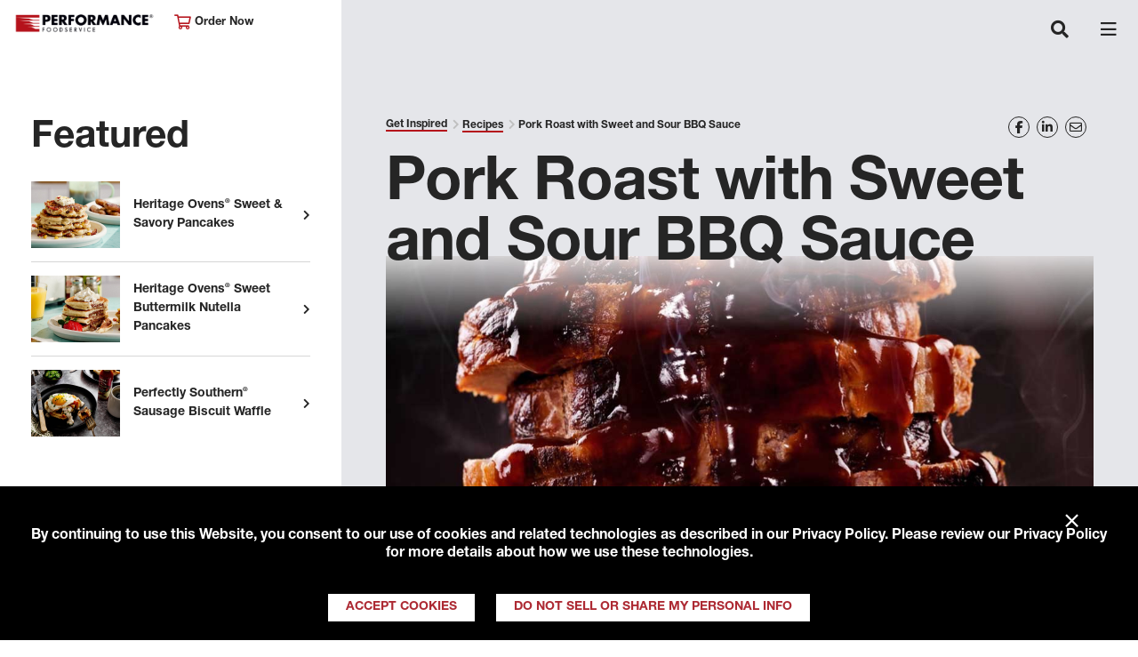

--- FILE ---
content_type: text/html; charset=utf-8
request_url: https://www.performancefoodservice.com/Get-Inspired/Recipes/pork-roast-with-sweet-and-sour-bbq-sauce
body_size: 39027
content:
<!doctype html>

<html class="no-js" lang="en">

<head>
    <script>
var consentGiven =  
document 
.cookie 
.split(';') 
.filter(function(item){ 
return item.trim().indexOf("tracking_consent_") === 0}) 
.filter(function(item){ 
var segments = item.trim().split('='); 
if(segments && segments.length === 2 && segments[1] === 'yes'){ 
return true; 
} 
return false;}) 
.length > 0; 
if(consentGiven){ 
console.log('Consent cookie found and was accepted, loading Google Analytics.'); 
<!-- Google Tag Manager --> 
(function(w,d,s,l,i){w[l]=w[l]||[];w[l].push({'gtm.start': 
new Date().getTime(),event:'gtm.js'});var f=d.getElementsByTagName(s)[0], 
j=d.createElement(s),dl=l!='dataLayer'?'&l='+l:'';j.async=true;j.src= 
'https://www.googletagmanager.com/gtm.js?id='+i+dl;f.parentNode.insertBefore(j,f); 
})(window,document,'script','dataLayer','GTM-WF6B9GS'); 
<!-- End Google Tag Manager --> 
<!-- Global site tag (gtag.js) - Google Analytics --> 
var script = document.createElement('script'); 
script.setAttribute('async', ''); 
script.setAttribute('src', 'https://www.googletagmanager.com/gtag/js?id=UA-16011485-1'); 
document.head.appendChild(script); 
window.dataLayer = window.dataLayer || []; 
function gtag() { dataLayer.push(arguments); } 
gtag('js', new Date()); 
gtag('config', 'UA-16011485-1'); 
gtag('config', 'G-J0D2V98V9Z'); 
} 
else { 
console.log('Consent cookie not found or was not accepted, suppressing Google Analytics.'); 
} 
</script>
    <style>
  #RAAWebApp {
    margin-top: 10px !important;
    height: 350px !important;
  }
</style>

<script type="text/javascript" src="https://apex-prod-login.aws.roadnet.com/ActiveAlert/webapp/js/raa.js"></script>

<script type="text/javascript" src="https://apex-prod-login.aws.roadnet.com/ActiveAlert/webapp/js/raa.config.js"></script>

<script type="text/javascript" src="https://apex-prod-login.aws.roadnet.com/ActiveAlert/webapp/js/roadnet-active-alert.js"></script>

<script src=" https://kit.fontawesome.com/7b3393fdc6.js" crossorigin="anonymous"></script>

<script type="text/javascript">

    window.onload=function() {

        RoadnetActiveAlert.deploy({

            recipient: "ALLCUSTOMERS",

            id: "RAAWebApp",

            customerId: "0015000000XUM11",

            businessUnit:"MERCHANTSFS",

            quantityAliasId: "1"

        });

    };

</script>
    


    
    

    <meta charset="utf-8">
    
    <title>Pork Roast with Sweet and Sour BBQ Sauce </title>
    <meta name="description" content="Seared and roasted pork loin basted with succulent sauce made from red wine vinegar, tomato, and brown sugar.">
    
    <meta name="format-detection" content="telephone=no">

    <meta http-equiv="X-UA-Compatible" content="IE=edge">
    <meta name="viewport" content="width=device-width, initial-scale=1" />
    <meta name="CODE_LANGUAGE" content="C#" />
    <meta name="vs_defaultClientScript" content="JavaScript" />
    <meta name="vs_targetSchema" content="http://schemas.microsoft.com/intellisense/ie5" />

    <meta property="og:title" content="Pork Roast with Sweet and Sour BBQ Sauce " />
    <meta property="og:description" content="Seared and roasted pork loin basted with succulent sauce made from red wine vinegar, tomato, and brown sugar." />
    <meta property="og:image" content="https://www.performancefoodservice.com/-/media/PFS/Header/logo-pfs.png" />
    <meta property="og:url" content="http://www.performancefoodservice.com/Get-Inspired/Recipes/pork-roast-with-sweet-and-sour-bbq-sauce" />
    <meta name="keywords" content="west creek, meat, pork, roast, sweet, sour, bbq" />

    <!-- <link rel="apple-touch-icon" href="icon.png"> -->
    <!-- TODO - favicon-->

    <link href="https://fonts.googleapis.com/css?family=Montserrat:400,700" rel="stylesheet">

    <link rel="stylesheet" href="/Sites/PFS/UI/dist/styles/main.bundle.css">
    <link rel="stylesheet" href="/Sites/Common/css/skip-to-main.css">
    <link rel="stylesheet" href="/Sites/Common/css/banner.css">

    <link rel="canonical" href="https://www.performancefoodservice.com/get-inspired/recipes/pork-roast-with-sweet-and-sour-bbq-sauce" />

</head>




<body class="pfs-interior">
    <!-- Google Tag Manager (noscript) -->
    <noscript>
        <iframe src="https://www.googletagmanager.com/ns.html?id=GTM-WF6B9GS"
                height="0" width="0" style="display:none;visibility:hidden"></iframe>
    </noscript>
    <!-- End Google Tag Manager (noscript) -->

    <div id="viewport-mask" class="viewport-mask">
        <div class="viewport-mask-message loading">

            <div class="screen-rotation">
                <i class="far fa-sync-alt"></i>
                <i class="far fa-mobile-android"></i>
                <p>Please rotate your device to view this content.</p>
            </div>

        </div>
    </div>

    

<nav class="pfs-header navbar fixed-top navbar-expand-xl">
    <div class="navbar-head">
        <a class="navbar-brand"
           style="background-image: url(/-/media/PFS/Header/Performancefoodservice-Header-Logo-new.png)" href="/">
            Performance Foodservice
        </a>
        <div class="location-selector">
            <a class="sign-in" href="/Company/Sign-In"><i class="far fa-cart-shopping"></i> Order Now</a>
        </div>
    </div>
    <div class="pfs-header-search-and-hamburger-container">
        <a href="/Company/Sign-In" class="navbar-sign-in">
            <i class="far fa-cart-shopping"></i>
        </a>
        <button class="navbar-search" type="button" aria-expanded="false" aria-label="Toggle navigation">
            <i class="fas fa-search"></i>
        </button>
        <button class="navbar-toggler" type="button" data-toggle="collapse" data-target="#header-navigation" aria-expanded="false" aria-label="Toggle navigation">
            <span class="navbar-toggler-icon"></span>
        </button>
    </div>

    <div class="collapse navbar-collapse justify-content-center" id="header-navigation">
        <ul class="navbar-nav">
                        <li class="nav-item dropdown">
                            <a class="nav-link" href="/About-Performance">
                                About Performance
                            </a>
                            <a class="nav-link-expand-option" aria-expanded="false" role="button" href="javascript:void(0)">
                                Expand About Performance
                            </a>
                            <span class="nav-arrow" data-toggle="dropdown" role="button" aria-haspopup="true" aria-expanded="false">
                                <i class="fas fa-angle-down"></i>
                            </span>
                            <div class="dropdown-menu fade" aria-labelledby="nav-item-df4dbfca-cccc-4c79-85ca-3110a36c4b81">
                                        <span class="dropdown-item"><a href="/About-Performance/Customers-We-Serve">Customers We Serve</a></span>
                                        <span class="dropdown-item"><a href="/About-Performance/Events">Events</a></span>
                                        <span class="dropdown-item"><a href="/About-Performance/Performance-Rewards">Performance Rewards</a></span>
                                        <span class="dropdown-item"><a href="/About-Performance/Leadership">Leadership</a></span>
                                        <span class="dropdown-item"><a href="/About-Performance/Responsibility">Responsibility</a></span>
                            </div>
                        </li>
                        <li class="nav-item dropdown">
                            <a class="nav-link" href="/Products-and-Services">
                                Products &amp; Services
                            </a>
                            <a class="nav-link-expand-option" aria-expanded="false" role="button" href="javascript:void(0)">
                                Expand Products &amp; Services
                            </a>
                            <span class="nav-arrow" data-toggle="dropdown" role="button" aria-haspopup="true" aria-expanded="false">
                                <i class="fas fa-angle-down"></i>
                            </span>
                            <div class="dropdown-menu fade" aria-labelledby="nav-item-d3ec0b13-b8a1-4c51-9ebe-49dc46aee0ac">
                                        <span class="dropdown-item"><a href="/Products-and-Services/Product-Categories">Product Categories</a></span>
                                        <span class="dropdown-item"><a href="/Products-and-Services/New-in-Stock">New in Stock</a></span>
                                        <span class="dropdown-item"><a href="/Products-and-Services/Our-Family-of-Brands">Our Family of Brands</a></span>
                                        <span class="dropdown-item"><a href="/Products-and-Services/Our-Supplier-Partners">Our Supplier Partners</a></span>
                                        <span class="dropdown-item"><a href="/Products-and-Services/Turnkey-Programs">Turnkey Programs</a></span>
                                        <span class="dropdown-item"><a href="/Products-and-Services/Custom-Solutions">Custom Solutions</a></span>
                            </div>
                        </li>
                        <li class="nav-item dropdown">
                            <a class="nav-link" href="/Your-Operation">
                                Your Operation
                            </a>
                            <a class="nav-link-expand-option" aria-expanded="false" role="button" href="javascript:void(0)">
                                Expand Your Operation
                            </a>
                            <span class="nav-arrow" data-toggle="dropdown" role="button" aria-haspopup="true" aria-expanded="false">
                                <i class="fas fa-angle-down"></i>
                            </span>
                            <div class="dropdown-menu fade" aria-labelledby="nav-item-1e940186-57c9-479d-878a-2d39e799b02e">
                                        <span class="dropdown-item"><a href="/Your-Operation/Performance-Rewards">Performance Rewards</a></span>
                                        <span class="dropdown-item"><a href="/Your-Operation/Sharpen-Your-Skills">Sharpen Your Skills</a></span>
                                        <span class="dropdown-item"><a href="/Your-Operation/Market-Trends">Market Trends</a></span>
                                        <span class="dropdown-item"><a href="/Your-Operation/Technology">Technology</a></span>
                                        <span class="dropdown-item"><a href="/Your-Operation/PFG-One-Source-Solution-Partners">PFG One Source Solution Partners</a></span>
                            </div>
                        </li>
                        <li class="nav-item dropdown">
                            <a class="nav-link" href="/Get-Inspired">
                                Get Inspired
                            </a>
                            <a class="nav-link-expand-option" aria-expanded="false" role="button" href="javascript:void(0)">
                                Expand Get Inspired
                            </a>
                            <span class="nav-arrow" data-toggle="dropdown" role="button" aria-haspopup="true" aria-expanded="false">
                                <i class="fas fa-angle-down"></i>
                            </span>
                            <div class="dropdown-menu fade" aria-labelledby="nav-item-8edab114-4ffe-48ff-a2bb-c3b031db95c9">
                                        <span class="dropdown-item"><a href="/Get-Inspired/Fresh-Kitchen-Concepts">Fresh Kitchen Concepts</a></span>
                                        <span class="dropdown-item"><a href="/Get-Inspired/New-in-Stock">New in Stock</a></span>
                                        <span class="dropdown-item"><a href="/Get-Inspired/Chefs-Council">Meet Our Chef&#39;s Council</a></span>
                                        <span class="dropdown-item"><a href="/Get-Inspired/The-DISH">The Dish</a></span>
                                        <span class="dropdown-item"><a href="/Get-Inspired/Recipes">Recipes</a></span>
                                        <span class="dropdown-item"><a href="/Get-Inspired/Newsletter-Signup">Newsletter Signup</a></span>
                            </div>
                        </li>
                        <li class="nav-item dropdown">
                            <a class="nav-link" href="/Join-Our-Family">
                                Join Our Family
                            </a>
                            <a class="nav-link-expand-option" aria-expanded="false" role="button" href="javascript:void(0)">
                                Expand Join Our Family
                            </a>
                            <span class="nav-arrow" data-toggle="dropdown" role="button" aria-haspopup="true" aria-expanded="false">
                                <i class="fas fa-angle-down"></i>
                            </span>
                            <div class="dropdown-menu fade" aria-labelledby="nav-item-3925c55d-a6fd-483d-b379-e17f3f2ed749">
                                        <span class="dropdown-item"><a href="/Join-Our-Family/Become-a-Customer">Become a Customer</a></span>
                                        <span class="dropdown-item"><a href="/Join-Our-Family/Careers">Careers</a></span>
                                        <span class="dropdown-item"><a href="/Join-Our-Family/Drive-With-Us">Drive with Us</a></span>
                                        <span class="dropdown-item"><a href="/Join-Our-Family/Newsletter-Signup">Newsletter Signup</a></span>
                                        <span class="dropdown-item"><a href="https://www.rangeme.com/performancefoodgroup">Become A Supplier</a></span>
                            </div>
                        </li>

        <li class="nav-item d-lg-none nav-red">
            <a class="nav-link" href="/Join-our-Family/Become-a-Customer-Form">
                Become A Customer
            </a>
        </li>
        <li class="nav-item d-lg-none nav-black">
            <a class="nav-link" href="/our-locations">
                View Our Locations
            </a>
            </li>


            <li class="nav-item" id="header-search">
                <button aria-label="Search" class="nav-link search-trigger">
                    <i class="fas fa-search"></i>
                </button>
                <form role="search" class="search-form" action="/Search">
                    <label for="search" class="search-label">Search</label>
                    <input type="text" name="searchTerm" class="form-control search-input">
                    <button type="submit" class="search-submit" aria-label="Search">
                        <span aria-hidden="true"><i class="fas fa-arrow-right"></i></span>
                    </button>
                </form>
            </li>
        </ul>
    </div>
</nav>


<div aria-modal="true" id="search-modal">
    

<!-- START SEARCHBOX COMPONENT -->
<form role="search" class="search-form" id="search" action="/Search">

<label for="searchTerm" class="search-label">Can we help you find something?</label>
    <input type="search" id="searchTerm" name="searchTerm" class="form-control search-input">

    <button type="submit" class="search-submit" aria-label="Search">
        <span aria-hidden="true"><i class="fas fa-arrow-right"></i></span>
    </button>
</form>
<!-- END SEARCHBOX COMPONENT -->
   
    <button type="button" class="close search-close" aria-label="Close">
        <span aria-hidden="true">&times;</span>
    </button>
</div>

    <main id="main" class="main-layout sticky-left-panel pfs-interior-mobile-hidden-left-rail">
        <div class="left-rail">
            <div id="left-panel" class="left-panel">
                
    <div class="featured-article-list">
            <h3>Featured</h3>
        <ul class="list-unstyled">
                <li>
                    <a href="/get-inspired/recipes/sweet-and-savory-pancakes">
                        <img style="width:100px;" src="/-/media/PFS/DISH-Recipes/Feature/performancefoodservice-DishRecipes-Sweet_and_Savory_Pancakes-ft.jpg" alt="Feature Image">
                        <p>Heritage Ovens&#174; Sweet &amp; Savory Pancakes</p>
                    </a>
                </li>
                <li>
                    <a href="/get-inspired/recipes/sweet-buttermilk-nutella-pancakes">
                        <img style="width:100px;" src="/-/media/PFS/DISH-Recipes/Feature/performancefoodservice-DishRecipes-Nutella_Pancakes-ft.jpg" alt="Feature Image">
                        <p>Heritage Ovens&#174; Sweet Buttermilk Nutella Pancakes</p>
                    </a>
                </li>
                <li>
                    <a href="/get-inspired/recipes/sausage-biscuit-waffle">
                        <img style="width:100px;" src="/-/media/PFS/DISH-Recipes/Feature/performancefoodservice-DishRecipes-Sausage_Biscuit_Waffle-ft.jpg" alt="Feature Image">
                        <p>Perfectly Southern&#174; Sausage Biscuit Waffle</p>
                    </a>
                </li>
        </ul>
    </div>


                <!-- BEGIN ACCOUNT BUTTON CONTAINER COMPONENT -->
                <div class="account-btn-container">
                    <div>
                        <a class="red-hover" href="/Join-our-Family/Become-a-Customer-Form">Become A Customer</a>
                    </div>
                    <div>
                        <a class="red-hover" href="/our-locations">View Our Locations</a>
                    </div>
                </div>
                <!-- END ACCOUNT BUTTON CONTAINER COMPONENT -->
                <!-- BEGIN SOCIAL BUTTON CONTAINER COMPONENT -->
                <div class="social-btn-container">
                        <a aria-label="Share to Facebook" class="yellow-hover" href="https://www.facebook.com/performancefoodservice" target="_blank" rel="noopener noreferrer"><i class="fab fa-facebook-f"></i></a>
                        <a aria-label="Share to Instagram" class="yellow-hover" href="https://www.instagram.com/performancefoodservice/" target="_blank" rel="noopener noreferrer"><i class="fab fa-instagram"></i></a>
                        <a aria-label="Share to LinkedIn" class="yellow-hover" href="https://www.linkedin.com/company/performance-foodservice/" target="_blank" rel="noopener noreferrer"><i class="fab fa-linkedin-in"></i></a>
                        <a aria-label="Share to Youtube" class="yellow-hover" href="https://www.youtube.com/user/PerformanceFS" target="_blank" rel="noopener noreferrer"><i class="fab fa-youtube"></i></a>
                </div>
                <!-- END SOCIAL BUTTON CONTAINER COMPONENT -->

            </div>
        </div>

        <div class="main-content">
            <div>
                

<div class="breadcrumb-and-social-share-container">

    <!-- START BREADCRUMB COMPONENT -->
    <ul class="breadcrumb">
                <li class="breadcrumb-item">
                    <a href="/Get-Inspired" class="breadcrumb-link">Get Inspired</a>
                </li>
                <li class="breadcrumb-item">
                    <a href="/Get-Inspired/Recipes" class="breadcrumb-link">Recipes</a>
                </li>
        <li class="breadcrumb-item">
Pork Roast with Sweet and Sour BBQ Sauce        </li>
    </ul>
    <!-- END BREADCRUMB COMPONENT -->
    <div class="social-share addthis_toolbox addthis_default_style">
            <a tabindex="0" aria-label="Share on Facebook" class="addthis_button_facebook social-share-item yellow-hover" href="https://www.facebook.com/performancefoodservice" target="_blank"><i class="fab fa-facebook-f"></i></a>
            <a tabindex="0" aria-label="Share on LinkedIn" class="addthis_button_linkedin social-share-item yellow-hover" href="https://www.linkedin.com/company/performance-foodservice/" target="_blank"><i class="fab fa-linkedin-in"></i></a>
            <a tabindex="0" aria-label="Share on Email" class="addthis_button_email social-share-item yellow-hover" href="mailto:name@email.com" target="_blank"><i class="far fa-envelope"></i></a>
    </div>

</div>




    <div class="heading-container hero-carousel-heading-container">
        <h3 class="heading-title">Pork Roast with Sweet and Sour BBQ Sauce </h3>
    </div>
    <div class="hero-carousel-item hero-carousel-item-no-caption">
        <div class="image-block">
<img src="/-/media/PFS/Recipes/Hero---Full-Width/performancefoodservice-Recipes-PORKROAST-heroFull.jpg?la=en&amp;h=483&amp;w=1151&amp;hash=A54341B0AF9D85FF44692E23DD0E5234" class="image-full" alt="Pork Roast with Sweet and Sour BBQ Sauce" />            <div class="caption">
            </div>
        </div>
    </div>
    <div class="hr"></div>
    <div class="recipe-content">
        <div class="rte-content recipe">
            <h2>Pork Roast with Sweet and Sour BBQ Sauce </h2>
            <div class="recipe-container">
                <div class="recipe-directions">
                    <h3>Directions</h3>
                    <ol>
    <li>Season the pork with salt and pepper. Sear it and then roast in the oven.</li>
    <li>Combine the remaining ingredients in a sauce pan and bring to a boil, then reduce.</li>
    <li>Brush with sauce near the end of the cook time.</li>
    <li>Slice and serve with additional sauce.
    </li>
</ol>
                </div>
                <div class="recipe-ingredients">
                    <h3>Ingredients</h3>
                    <ul class="recipe-ingredient-list">
                                    <li class="recipe-ingredient">1 lb. Peak Fresh Produce&#174; Onion(s), diced</li>
                                    <li class="recipe-ingredient">1/2 lb. Ridgecrest&#174; Beef Base</li>
                                    <li class="recipe-ingredient">- salt and pepper, to taste</li>
                                    <li class="recipe-ingredient">2 gallons water</li>
                                    <li class="recipe-ingredient">1 West Creek&#174; Pork, Loin, Boneless </li>
                                    <li class="recipe-ingredient">1 lb. West Creek&#174; Sugar, Brown</li>
                                    <li class="recipe-ingredient">1/2 can West Creek&#174; Tomato Paste</li>
                                    <li class="recipe-ingredient">1 gallon West Creek&#174; Vinegar, Red Wine</li>
                    </ul>

                </div>
            </div>
        </div>        


        <button class="btn btn-primary text-white download-recipe">Download Recipe</button>

    </div>
    <ul class="article-tags">
                <li class="article-tag"><a href="/Search?metadata=[08d2e6b1-2656-488d-a26c-1d2d7f9e89bc]&searchterm=&page=1" class="article-tag-link">Recipe</a></li>
                <li class="article-tag"><a href="/Search?metadata=[f72a97e2-3340-44f5-9f28-bc038150d9cd]&searchterm=&page=1" class="article-tag-link">West Creek</a></li>
                <li class="article-tag"><a href="/Search?metadata=[11a77f0d-5dda-48db-ba8c-562734c4e779]&searchterm=&page=1" class="article-tag-link">Dinner</a></li>
                <li class="article-tag"><a href="/Search?metadata=[2373146f-61fe-4d50-9d45-a891ac9063d3]&searchterm=&page=1" class="article-tag-link">Entrees</a></li>
                <li class="article-tag"><a href="/Search?metadata=[613d9db7-485a-4dbd-bd5e-6e1a9e0de852]&searchterm=&page=1" class="article-tag-link">American</a></li>

    </ul>


    <!-- BEGIN CARD horizontal COMPONENT MARKUP -->
    <div class="pfs-carousel pfs-carousel pfs-carousel-hcard">

        <div class="heading-container">

                <h2 class="heading-title">Explore More</h2>

        </div>


        <div class="swiper-container">
            <div class="swiper-wrapper">

                    <!-- START CARD -->
                    <div class="swiper-slide">
                        <div class="card pfs-card-horizontal">
                            <div class="row">

                                <div class="card-img-container" style="background-image: url(/-/media/PFS/Feature/Articles/performancefoodservice-GetInspired-bowled-over-ft.jpg);"></div>

                                <div class="card-body-container">

                                    <div class="card-body">

                                            <p class="card-meta">
                                                Savory Insights
                                            </p>

                                        <h2 class="card-title">
                                            <a href="/get-inspired/bowled-over" target="">Bowled Over</a>
                                        </h2>

                                    </div>

                                    <div class="card-link-cont">
                                        <a href="/get-inspired/bowled-over" target="">Read this Article</a>
                                    </div>

                                </div>
                            </div>
                        </div>
                    </div>
                    <!-- END CARD -->
                    <!-- START CARD -->
                    <div class="swiper-slide">
                        <div class="card pfs-card-horizontal">
                            <div class="row">

                                <div class="card-img-container" style="background-image: url(/-/media/PFS/Feature/Articles/performancefoodservice-GetInspired-ExperimentWithSpice-ft.jpg);"></div>

                                <div class="card-body-container">

                                    <div class="card-body">

                                            <p class="card-meta">
                                                Savory Insights
                                            </p>

                                        <h2 class="card-title">
                                            <a href="/get-inspired/experiment-with-spice" target="">Experiment with Spice</a>
                                        </h2>

                                    </div>

                                    <div class="card-link-cont">
                                        <a href="/get-inspired/experiment-with-spice" target="">Read this Article</a>
                                    </div>

                                </div>
                            </div>
                        </div>
                    </div>
                    <!-- END CARD -->
                    <!-- START CARD -->
                    <div class="swiper-slide">
                        <div class="card pfs-card-horizontal">
                            <div class="row">

                                <div class="card-img-container" style="background-image: url(/-/media/PFS/Feature/Articles/performancefoodservice-GetInspired-fries-spotlight-ft.jpg);"></div>

                                <div class="card-body-container">

                                    <div class="card-body">

                                            <p class="card-meta">
                                                Savory Insights
                                            </p>

                                        <h2 class="card-title">
                                            <a href="/get-inspired/give-french-fries-the-spotlight" target="">Give French Fries the Spotlight</a>
                                        </h2>

                                    </div>

                                    <div class="card-link-cont">
                                        <a href="/get-inspired/give-french-fries-the-spotlight" target="">Read this Article</a>
                                    </div>

                                </div>
                            </div>
                        </div>
                    </div>
                    <!-- END CARD -->
                    <!-- START CARD -->
                    <div class="swiper-slide">
                        <div class="card pfs-card-horizontal">
                            <div class="row">

                                <div class="card-img-container" style="background-image: url(/-/media/PFS/Feature/Articles/performancefoodservice-GetInspired-pepperoni-boost-sales1-ft.jpg);"></div>

                                <div class="card-body-container">

                                    <div class="card-body">

                                            <p class="card-meta">
                                                Savory Insights
                                            </p>

                                        <h2 class="card-title">
                                            <a href="/get-inspired/increase-sales-with-pepperoni" target="">Increase Sales With Pepperoni</a>
                                        </h2>

                                    </div>

                                    <div class="card-link-cont">
                                        <a href="/get-inspired/increase-sales-with-pepperoni" target="">Read this Article</a>
                                    </div>

                                </div>
                            </div>
                        </div>
                    </div>
                    <!-- END CARD -->
                    <!-- START CARD -->
                    <div class="swiper-slide">
                        <div class="card pfs-card-horizontal">
                            <div class="row">

                                <div class="card-img-container" style="background-image: url(/-/media/PFS/Feature/Articles/performancefoodservice-GetInspired-lobster-for-masses-ft.jpg);"></div>

                                <div class="card-body-container">

                                    <div class="card-body">

                                            <p class="card-meta">
                                                Savory Insights
                                            </p>

                                        <h2 class="card-title">
                                            <a href="/get-inspired/lobster-for-the-masses" target="">Lobster for the Masses</a>
                                        </h2>

                                    </div>

                                    <div class="card-link-cont">
                                        <a href="/get-inspired/lobster-for-the-masses" target="">Read this Article</a>
                                    </div>

                                </div>
                            </div>
                        </div>
                    </div>
                    <!-- END CARD -->
                    <!-- START CARD -->
                    <div class="swiper-slide">
                        <div class="card pfs-card-horizontal">
                            <div class="row">

                                <div class="card-img-container" style="background-image: url(/-/media/PFS/Feature/Articles/performancefoodservice-GetInspired-pasta-for-nonitalian-ft.jpg);"></div>

                                <div class="card-body-container">

                                    <div class="card-body">

                                            <p class="card-meta">
                                                Savory Insights
                                            </p>

                                        <h2 class="card-title">
                                            <a href="/get-inspired/pasta-for-non-italian-restaurants" target="">Perfect Pasta for Non-Italian Restaurants</a>
                                        </h2>

                                    </div>

                                    <div class="card-link-cont">
                                        <a href="/get-inspired/pasta-for-non-italian-restaurants" target="">Read this Article</a>
                                    </div>

                                </div>
                            </div>
                        </div>
                    </div>
                    <!-- END CARD -->
            </div>
            <div class="swiper-pagination"></div>
            <div class="swiper-button-prev"></div>
            <div class="swiper-button-next"></div>
        </div>
    </div>



<!-- BEGIN FOOTER COMPONENT -->
<footer class="pfs-footer">
    <div class="footer-section footer-message">
        <p>
            We deliver thousands of products to more than 125,000 customers. We enable those who think impossible is a good reason to try something.
        </p>
        <p class="disclaimer">
            &copy; Copyright 2025 Performance Foodservice, a <strong><a rel="noopener noreferrer" href="http://www.pfgc.com" target="_blank">Performance Food Group</a></strong> company <a href="/Company/Terms-of-Use-and-Privacy"><strong>Privacy Policy</strong></a>, <a href="http://www.pfgc.com/About/Notice-at-Collection" target="_blank"><strong>Notice at Collection</strong></a>, <a href="/Company/Fuel-Surcharge-Notice"><strong>Fuel Surcharge Notice</strong></a>&nbsp;and&nbsp;<strong><a href="/Do-Not-Sell-Info">Do Not Sell or Share My Personal Information</a></strong>
        </p>
    </div>
    <div class="footer-section footer-location">
        <p class="footer-location-item"><i class="far fa-home-heart"></i> &nbsp;My Location</p>
        <p class="footer-location-item"><a href="/Our-Locations/Corporate" class="footer-location-title">Performance Foodservice Corporate</a></p>
        <p class="footer-location-item"><a href="tel:8044847700">(804) 484-7700</a></p>
            <p class="footer-location-item">
                <a href="https://www.google.com/maps/place/12500+W+Creek+Pkwy,+Richmond,+VA+23238/@37.6047772,-77.6437791,17z/data=!4m5!3m4!1s0x89b16bdd1c60775d:0x5d51409dbb1a0893!8m2!3d37.6047262!4d-77.6439937" target="_blank">Get Directions</a>
            </p>
    </div>
    <div class="footer-section footer-links">
        <div class="link-col">
        </div>
    </div>
    <!-- BEGIN SOCIAL BUTTON CONTAINER COMPONENT -->
    <div class="social-btn-container">
            <a tabindex="0" aria-label="Share to Facebook" class="yellow-hover" href="https://www.facebook.com/performancefoodservice" target="_blank" rel="noopener noreferrer"><i class="fab fa-facebook-f"></i></a>
            <a tabindex="0" aria-label="Share to Instagram" class="yellow-hover" href="https://www.instagram.com/performancefoodservice/" target="_blank" rel="noopener noreferrer"><i class="fab fa-instagram"></i></a>
            <a tabindex="0" aria-label="Share to LinkedIn" class="yellow-hover" href="https://www.linkedin.com/company/performance-foodservice/" target="_blank" rel="noopener noreferrer"><i class="fab fa-linkedin-in"></i></a>
            <a tabindex="0" aria-label="Share to Youtube" class="yellow-hover" href="https://www.youtube.com/user/PerformanceFS" target="_blank" rel="noopener noreferrer"><i class="fab fa-youtube"></i></a>
    </div>
    <!-- END SOCIAL BUTTON CONTAINER COMPONENT -->
</footer>
<!-- END FOOTER COMPONENT -->

            </div>
        </div>
    </main>

    
    
</body>



<script type="text/javascript" src="//s7.addthis.com/js/300/addthis_widget.js#pubid=ra-5488845961e0b208" async="async"></script>
<script>
    var PFS = {
        config: {
            fullpageLicenseKey: "F7ED28DD-0C3D461A-BFB18B70-BC7E6544",
            carousel: {
                // Duration in milliseconds between autoplay carousel slide transitions
                autoplayDelay: 3000
            },
            search: {
                searchResultsPerPage: 10,
                labelResults: "results",
                labelFor: "for",
                searchBoxLabelWithSearchTerm: "You searched for",
                searchBoxLabelWithoutSearchTerm: "Can we help you find something?",
                noResultsMessage: "There are no results for the selected search criteria.",
                dynamicListingData: typeof dynamicListingData !== "undefined" ? dynamicListingData : []
            },
            isDev: false,
        }
    };
</script>
<script type="text/javascript" src="/Sites/Common/js/skipToMainScript.bundle.js"></script>
<script type="text/javascript" src="/Sites/Common/js/gdprBanner.bundle.js"></script>
<script type="text/javascript" src="/Sites/PFS/UI/dist/scripts/main.bundle.js"></script>

    <link rel="stylesheet" href="/Sites/Common/css/banner.css" />
    <script>
        var PFS = PFS || {};
        PFS.config = PFS.config || {};
        PFS.config.trackingConsent = {
            cookieKey: 'tracking_consent_pfs',
            cookieSettings: ';path=/;max-age=31536000',
            bannerContainer: document.body,
            text: 'By continuing to use this Website, you consent to our use of cookies and related technologies as described in our <a href="/Company/Terms-of-Use-and-Privacy">Privacy Policy</a>. Please review our Privacy Policy for more details about how we use these technologies.',
            btnYesText: 'Accept Cookies',
            btnNoText: 'Do Not Sell or Share My Personal Info',
            btnConfirmOptOut: 'Confirm Opt-Out',
            btnBackText: 'Back',
            caliConsentText: 'As a California consumer you have the right to opt-out of the sale or sharing of your personal information to third parties. You may do so by checking the box below and clicking submit.',
            useCloseBtn: true,
            onConsentGiven: function () {
                console.log('Consenting Standalone');
            }
        };
        PFS.components.trackingConsentBanner.init(PFS && PFS.config && PFS.config.trackingConsent);
    </script>



    <script>
        var PFS = PFS || {};
            PFS.config = PFS.config || {};
            PFS.config.skipToMainContentConfig = {
                text: 'Skip to main content'
            };
    </script>

<script type="text/javascript">PFS.components.skipToMainContent.init(PFS && PFS.config && PFS.config.skipToMainContentConfig);</script>
</html>

--- FILE ---
content_type: text/css
request_url: https://www.performancefoodservice.com/Sites/Common/css/banner.css
body_size: 1821
content:
.tracking-consent-banner {
  font-weight: bold;
  display: -webkit-box;
  display: -ms-flexbox;
  display: flex;
  background: black;
  color: #FFF;
  position: fixed;
  bottom: 0;
  right: 0;
  left: 0;
  z-index: 9999;
  -webkit-box-pack: center;
      -ms-flex-pack: center;
          justify-content: center;
  -webkit-box-orient: vertical;
  -webkit-box-direction: normal;
      -ms-flex-direction: column;
          flex-direction: column;
  -webkit-box-align: center;
      -ms-flex-align: center;
          align-items: center;
  -ms-flex-wrap: wrap;
      flex-wrap: wrap;
  padding: 1em 0; }
  .tracking-consent-banner__btn-container {
    text-align: center; }
    .tracking-consent-banner__btn-container .btn {
      min-width: inherit; }
  .tracking-consent-banner .consent-message {
    margin: 10px;
    padding: 20px;
    text-align: center;
    line-height: 20px; }
    .tracking-consent-banner .consent-message a {
      color: #FFF; }
  .tracking-consent-banner .consent-btn {
    border: none;
    padding: 5px 20px;
    color: #ad2a33;
    background: white;
    text-transform: uppercase;
    min-width: auto;
    margin: 5px 10px;
    border-radius: 0; }
  .tracking-consent-banner .close-btn {
    border: none;
    background: none;
    font-weight: normal;
    font-size: 2em;
    position: absolute;
    top: 0;
    right: 25px;
    color: white; }
  .tracking-consent-banner .hidden {
    display: none;
    visibility: hidden; }

#do-not-sell-info-form {
  margin-bottom: 50px; }
  #do-not-sell-info-form fieldset {
    border: none;
    padding-left: 0;
    padding-bottom: 25px; }

#do-not-sell-info-confirmation button#do-not-sell-info-continue {
  margin-top: 25px !important; }

/*# sourceMappingURL=banner.css.map */


--- FILE ---
content_type: application/javascript
request_url: https://apex-prod-login.aws.roadnet.com/ActiveAlert/webapp/js/raa.config.js
body_size: 627
content:
var RAAConfig = {
    recipient: "CUS",
	raaURL: "https://apex-prod-login.aws.roadnet.com/ActiveAlert/WebApp/raa.html", // absolute path to the RAA html file
    serviceName: "../WebSvcConnector/svc_connector.php", // relative or absolute path to the service 
    regionId: "LOADTEST1",
    excludeRegions: "", // Comma separated list of region IDs to exclude
    locationType: "SIT",
    //cancelReason: "Please contact us to get cancellation details",
    emailValidator: "^([0-9a-zA-Z]+[-._+&])*[0-9a-zA-Z]+@([-0-9a-zA-Z]+[.])+[a-zA-Z]{2,6}$",
    phoneValidator: "^[1-9][0-9]{9}$",
    suppressLogo: false
}
